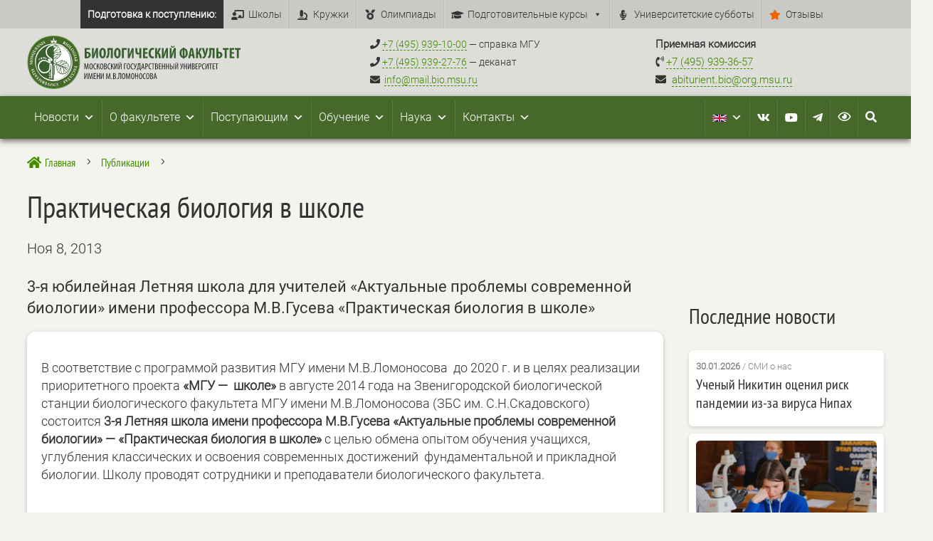

--- FILE ---
content_type: image/svg+xml
request_url: https://bio.msu.ru/wp-content/uploads/2023/11/logo2021_1color.svg
body_size: 10966
content:
<?xml version="1.0" encoding="UTF-8"?>
<!-- Generator: Adobe Illustrator 28.0.0, SVG Export Plug-In . SVG Version: 6.00 Build 0)  -->
<svg xmlns="http://www.w3.org/2000/svg" xmlns:xlink="http://www.w3.org/1999/xlink" version="1.1" id="Слой_1" x="0px" y="0px" viewBox="0 0 984.8 246.1" style="enable-background:new 0 0 984.8 246.1;" xml:space="preserve">
<style type="text/css">
	.st0{fill:#FFFFFF;}
	.st1{fill:#37602E;}
	.st2{fill:#231F20;}
	.st3{fill:#6A9E41;}
	.st4{fill:#45672A;}
	.st5{fill:none;}
</style>
<g>
	<g id="Слой_1_00000171700697963649727350000008805980124613692551_">
		<path class="st0" d="M114.1,47.8c113.9,1.9,113.9,171.4,0,173.3C0.2,219.2,0.2,49.8,114.1,47.8z"></path>
		<path class="st1" d="M290.3,57.3v7.8h-15v9.9c26.7-3.6,25.6,36.5-9.1,29.2V57.3H290.3z M275.4,97.3c11.6,2.8,11.5-18,0-15.1    L275.4,97.3z"></path>
		<path class="st1" d="M307.7,57.3c0.2,9.4-0.2,25.3-0.9,32.1h0.1c3-8.8,8.8-23.3,12-32.1h8.3v47.1h-8c-0.1-9.2,0.1-25.8,0.6-31.8    h-0.1c-2.3,8.8-8.4,23.2-11.6,31.8h-8.5V57.3H307.7z"></path>
		<path class="st1" d="M363.4,80c1.1,35.5-32.2,30.8-30.1,0.7C332.7,48.5,364.9,49.2,363.4,80z M342.8,80.8    c-0.5,22.5,12.2,20.5,11-0.4C354.9,60.4,342.2,58.7,342.8,80.8L342.8,80.8z"></path>
		<path class="st1" d="M395.7,57.3v47.1h-9.1V65.2h-7c-0.6,13.5,3.5,38.1-12.9,39.7l-2-7.8c10.5-2.4,5.3-30.4,6.5-39.9H395.7z"></path>
		<path class="st1" d="M431.7,80c1.1,35.5-32.2,30.8-30.1,0.7C401,48.5,433.2,49.2,431.7,80z M411.1,80.8    c-0.6,22.4,12.2,20.4,11-0.4C423.2,60.4,410.5,58.7,411.1,80.8z"></path>
		<path class="st1" d="M459.4,57.3v8h-12.6v39.1h-9.1V57.3H459.4z"></path>
		<path class="st1" d="M472.4,57.3c0.2,9.4-0.2,25.3-0.9,32.1h0.1c3-8.8,8.8-23.3,12-32.1h8.3v47.1h-8c-0.1-9.2,0.1-25.8,0.6-31.8    h-0.1c-2.3,8.8-8.4,23.2-11.6,31.8h-8.5V57.3H472.4z"></path>
		<path class="st1" d="M509,57.3c0.8,6.1-3.8,27.5,8.9,21.2V57.3h9v47.1h-9V85.5c-21.5,8.1-17.8-14.9-17.9-28.3H509z"></path>
		<path class="st1" d="M555.1,83.7h-10.8v12.7h12.2v8h-21.3V57.3h20.5v8h-11.3V76h10.8V83.7z"></path>
		<path class="st1" d="M585.4,103.6c-35.9,11.1-30.4-58.1,0.5-45.5l-1.5,7.7c-18.5-8.5-19.4,38.3,0.1,30.2L585.4,103.6z"></path>
		<path class="st1" d="M599.5,57.3v20.5h0.7l7.7-20.5H618l-10.8,21.8c9,3.6,7.7,17.3,11,25.3H609c-2.7-5.8-1.5-20.5-9.4-20v20h-8.9    V57.3H599.5z"></path>
		<path class="st1" d="M630.5,57.3c0.2,9.4-0.2,25.3-0.9,32.1h0.1c3-8.8,8.8-23.3,12-32.1h8.3v47.1h-8c-0.1-9.2,0.1-25.8,0.6-31.8    h-0.1c-2.3,8.8-8.4,23.2-11.6,31.8h-8.5V57.3H630.5z"></path>
		<path class="st1" d="M666.5,57.3c0.2,9.4-0.2,25.3-0.9,32.1h0.1c3-8.8,8.8-23.3,12-32.1h8.3v47.1h-8c-0.1-9.2,0.1-25.8,0.6-31.8    h-0.1c-2.3,8.8-8.4,23.2-11.6,31.8h-8.5V57.3H666.5z M669.1,47.5c-0.1,5.3,6.3,5.4,6.3,0h5.8c-0.3,10.8-17.6,11-17.8,0H669.1z"></path>
		<path class="st1" d="M726.3,55.5v3.6c20,0.9,19.5,42.6,0,43v3.8h-8.1v-3.8c-20.4-1.3-19.2-41.5,0.1-43v-3.6H726.3z M718.3,65.7    c-7.4,0.5-7.8,29,0,29.7V65.7z M726.3,95.4c7.8,0.1,7.5-29.7,0-29.8V95.4z"></path>
		<path class="st1" d="M754.6,93.6l-2.1,10.8h-8.9l10.2-47.1h11l9.2,47.1h-8.9l-2-10.8L754.6,93.6z M762.2,86.5    c-0.9-6.1-2.3-14.3-3.1-20.6h-0.2c-0.9,6.3-2.3,14.4-3.4,20.6H762.2z"></path>
		<path class="st1" d="M788.2,57.3v20.5h0.7l7.7-20.5h10.1l-10.8,21.8c8.9,3.6,7.7,17.3,11,25.3h-9.2c-2.7-5.8-1.5-20.5-9.4-20v20    h-8.9V57.3H788.2z"></path>
		<path class="st1" d="M816.2,57.3c1.2,5.2,5.2,20.4,5.9,25.3h0.2c0.6-5,3.3-20,4.3-25.3h9.3c0,0-7,25.1-7,25.1    c-2.9,10.5-6.1,25.3-19.1,22.2l0.3-7.5c4.1,1.4,8.5-3.2,7.2-7.3c0,0-11-32.4-11-32.4H816.2z"></path>
		<path class="st1" d="M865.3,57.3v47.1h-9.2V65.2h-7c-0.6,13.5,3.5,38.1-12.9,39.7l-2-7.8c10.5-2.4,5.3-30.4,6.5-39.9H865.3z"></path>
		<path class="st1" d="M882.6,57.3v17.5c26.4-3.5,26.1,36.4-9.1,29.4V57.3H882.6z M882.7,97.3c11.6,2.6,11.5-18.1,0-15.1L882.7,97.3    z"></path>
		<path class="st1" d="M912,65.7h-8.3v-8.4h25.8v8.4h-8.4v38.6h-9.2L912,65.7z"></path>
		<path class="st1" d="M954.4,83.7h-10.8v12.7h12.2v8h-21.3V57.3h20.5v8h-11.3V76h10.8V83.7z"></path>
		<path class="st1" d="M967.2,65.7h-8.3v-8.4h25.8v8.4h-8.3v38.6h-9.2L967.2,65.7z"></path>
		<path class="st2" d="M280.9,143.7c-0.2-3.6-0.4-7.5-0.3-10.6h-0.2c-1.1,5.7-4,16.2-5.5,22h-2c-1.5-6-4.4-16.2-5.4-22h-0.1    c0,5.7-0.6,16-0.8,22.1h-2.8l1.6-26.9h3.3c1.4,5.7,4.3,16.1,5.3,21.6h0.1c0.9-5.4,3.7-15.9,5-21.6h3.4l1.7,26.9h-2.9L280.9,143.7z    "></path>
		<path class="st2" d="M302.9,141.7c0.4,19.2-15.9,18.4-15.3,0.2C287,123.7,303.8,123.4,302.9,141.7z M290.8,141.9    c-0.5,14.9,9.5,14.4,8.9-0.1C300.4,127.5,290.3,127,290.8,141.9L290.8,141.9z"></path>
		<path class="st2" d="M318.5,154.9c-18,7-16.2-33.1,0-26l-0.7,2.6c-11.9-5.7-12.1,26.8,0.2,20.8L318.5,154.9z"></path>
		<path class="st2" d="M324.9,128.4v12.2h0.6l5.8-12.2h3.3l-6.6,12.6c6,1.5,4.8,9.6,6.9,14.3h-3.1c-1.8-4.1-0.6-12.8-6.8-12.4v12.4    h-3v-26.9H324.9z"></path>
		<path class="st2" d="M351.8,141.7c0.4,19.2-15.9,18.4-15.3,0.2C335.9,123.7,352.7,123.4,351.8,141.7z M339.7,141.9    c-0.5,14.9,9.5,14.4,8.9-0.1C349.2,127.5,339.2,127,339.7,141.9z"></path>
		<path class="st2" d="M355.6,128.8c9.3-3.5,18,6.3,8.1,12v0.1c10.9,5,3.2,17.7-8,14.4L355.6,128.8z M358.7,139.8    c7.7,1.4,8.5-11,0-8.9L358.7,139.8z M358.7,152.9c9.1,2.1,9-12.2,0-10.7V152.9z"></path>
		<path class="st2" d="M384.2,154.9c-18,7-16.2-33.1,0-26l-0.7,2.6c-11.9-5.7-12.1,26.8,0.2,20.8L384.2,154.9z"></path>
		<path class="st2" d="M390.5,128.4v12.2h0.6l5.8-12.2h3.3l-6.6,12.6c6,1.5,4.8,9.6,6.9,14.3h-3.1c-1.8-4.1-0.6-12.8-6.8-12.4v12.4    h-3v-26.9H390.5z"></path>
		<path class="st2" d="M406.1,128.4c0,6.7,0.1,15.6-0.4,22h0.1c1.9-5.8,6.1-16.1,8.3-22h2.9v26.9h-2.8c0-6.3-0.1-17.1,0.3-22h-0.1    c-1.9,6.3-6,15.9-8.2,22h-2.9v-26.9H406.1z"></path>
		<path class="st2" d="M424.8,128.4c0,6.7,0.1,15.6-0.4,22h0.1c1.9-5.8,6.1-16.1,8.3-22h2.9v26.9H433c0-6.3-0.1-17.1,0.3-22h-0.1    c-1.9,6.3-6,15.9-8.2,22h-3v-26.9H424.8z M426.6,123.6c0,2.7,4.5,3,4.5,0h2.3c-0.2,5.2-8.9,5.2-9,0H426.6z"></path>
		<path class="st2" d="M457.7,128.4v2.7h-7.5v24.3h-3.1v-26.9H457.7z"></path>
		<path class="st2" d="M475.1,141.7c0.4,19.2-15.8,18.4-15.3,0.2C459.2,123.7,475.9,123.4,475.1,141.7z M463,141.9    c-0.5,14.9,9.5,14.4,8.9-0.1C472.5,127.5,462.3,127,463,141.9z"></path>
		<path class="st2" d="M490.7,154.9c-18,7-16.2-33.1,0-26l-0.7,2.6c-11.9-5.7-12.1,26.8,0.2,20.8L490.7,154.9z"></path>
		<path class="st2" d="M495.1,128.4c0.9,3.3,3.7,12.5,4.4,15.6h0.1c0.6-3,2.7-12.4,3.4-15.6h3.1c-2.7,6-4.1,29-13.5,27.1l0.2-2.5    c3,0.7,5.5-3.9,5-6.5c0,0-6-18.1-6-18.1L495.1,128.4z"></path>
		<path class="st2" d="M522.5,128.4v24.3h1.8l-0.2,8.2h-2.4l-0.2-5.6h-11.9l-0.2,5.6h-2.4l-0.2-8.2h1.8c3.3-7.6,3-16.3,3-24.4    L522.5,128.4z M514.5,135.1c0.1,5.9-0.5,12-2.6,17.6h7.6v-21.6h-5L514.5,135.1z"></path>
		<path class="st2" d="M531.2,147.3l-1.8,8.1h-3l6.2-26.9h3.4l6,26.9h-3l-1.8-8.1H531.2z M536.8,144.8c-0.8-3.7-1.9-9.2-2.5-13h-0.2    c-0.6,3.8-1.7,9.2-2.5,13H536.8z"></path>
		<path class="st2" d="M545.6,128.8c14.3-5.1,17.7,16,3.1,15.5v11h-3.1L545.6,128.8z M548.7,141.7c7.8,2.2,8.8-13.2,0-10.7    L548.7,141.7z"></path>
		<path class="st2" d="M573.4,154.9c-18,7-16.2-33.1,0-26l-0.7,2.6c-11.9-5.7-12.1,26.8,0.2,20.8L573.4,154.9z"></path>
		<path class="st2" d="M579.9,131.2H575v-2.8h12.9v2.8H583v24.2h-3.1V131.2z"></path>
		<path class="st2" d="M591.1,128.8c9.3-3.5,18,6.3,8.1,12v0.1c10.9,5,3.2,17.7-8,14.4L591.1,128.8z M594.2,139.8    c7.7,1.4,8.5-11,0-8.9V139.8z M594.2,152.9c9.1,2.1,9-12.2,0-10.7L594.2,152.9z"></path>
		<path class="st2" d="M617.7,142.5H611v10.1h7.7v2.7h-10.8v-26.9h10.3v2.7H611v8.9h6.8V142.5z"></path>
		<path class="st2" d="M625.3,128.4v11.6h7.6v-11.6h3.1v26.9h-3.1v-12.6h-7.6v12.6h-3.1v-26.9H625.3z"></path>
		<path class="st2" d="M644,128.4v11.6h7.6v-11.6h3.1v26.9h-3.1v-12.6H644v12.6h-3.1v-26.9H644z"></path>
		<path class="st2" d="M662.6,128.4v10.8c15.5-1.9,11.6,20.7-3,16.1v-26.9H662.6z M662.6,152.9c8.9,2.1,8.9-13.4,0-11.2V152.9z     M678.2,128.4v26.9h-3.1v-26.9H678.2z"></path>
		<path class="st2" d="M686,128.4c0,6.7,0.1,15.6-0.4,22h0.1c1.9-5.8,6.1-16.1,8.3-22h2.9v26.9h-2.8c0-6.3-0.1-17.1,0.3-22h0    c-1.9,6.3-6,15.9-8.2,22h-2.9v-26.9H686z M687.8,123.6c0,2.7,4.5,3,4.5,0h2.3c-0.2,5.2-8.9,5.2-9,0H687.8z"></path>
		<path class="st2" d="M709.4,128.4c0.9,3.3,3.7,12.5,4.4,15.6h0.1c0.6-3,2.7-12.4,3.4-15.6h3.1c-2.7,6-4.1,29.1-13.5,27.1l0.2-2.5    c3,0.7,5.5-3.9,5-6.5c0,0-6-18.1-6-18.1L709.4,128.4z"></path>
		<path class="st2" d="M726.3,128.4v11.6h7.6v-11.6h3.1v26.9h-3.1v-12.6h-7.6v12.6h-3.1v-26.9H726.3z"></path>
		<path class="st2" d="M744.7,128.4c0,6.7,0.1,15.6-0.4,22h0c1.9-5.8,6.1-16.1,8.3-22h2.9v26.9h-2.8c0-6.3-0.1-17.1,0.3-22h-0.1    c-1.9,6.3-6,15.9-8.2,22h-2.9v-26.9H744.7z"></path>
		<path class="st2" d="M760.6,128.8c9.3-3.5,18,6.3,8.1,12v0.1c10.9,5,3.2,17.7-8,14.4L760.6,128.8z M763.7,139.8    c7.7,1.4,8.5-11,0-8.9V139.8z M763.7,152.9c9.1,2.1,9-12.2,0-10.7L763.7,152.9z"></path>
		<path class="st2" d="M787.3,142.5h-6.8v10.1h7.7v2.7h-10.8v-26.9h10.3v2.7h-7.2v8.9h6.8L787.3,142.5z"></path>
		<path class="st2" d="M791.8,128.8c14.3-5.1,17.7,16,3.1,15.5v11h-3.1L791.8,128.8z M794.8,141.7c7.8,2.2,8.8-13.2,0-10.7    L794.8,141.7z"></path>
		<path class="st2" d="M819.6,154.9c-18,7-16.2-33.1,0-26l-0.7,2.6c-11.9-5.7-12.1,26.8,0.2,20.8L819.6,154.9z"></path>
		<path class="st2" d="M825.8,128.4c0,6.7,0.1,15.6-0.4,22h0.1c1.9-5.8,6.1-16.1,8.3-22h2.9v26.9h-2.8c0-6.3-0.1-17.1,0.3-22h-0.1    c-1.9,6.3-6,15.9-8.2,22H823v-26.9H825.8z"></path>
		<path class="st2" d="M844.8,131.2h-4.9v-2.8h12.9v2.8h-4.9v24.2h-3.1V131.2z"></path>
		<path class="st2" d="M865.8,142.5h-6.8v10.1h7.7v2.7H856v-26.9h10.3v2.7h-7.2v8.9h6.8L865.8,142.5z"></path>
		<path class="st2" d="M873.5,131.2h-4.9v-2.8h12.9v2.8h-4.9v24.2h-3.1V131.2z"></path>
		<path class="st2" d="M267.4,173.4c0,6.7,0.1,15.6-0.4,22h0.1c1.9-5.8,6.1-16.1,8.3-22h2.9v26.9h-2.8c0-6.3-0.1-17.1,0.3-22h-0.1    c-1.9,6.3-6,15.9-8.2,22h-2.9v-26.9H267.4z"></path>
		<path class="st2" d="M299.6,188.7c-0.2-3.6-0.4-7.5-0.3-10.6h-0.2c-1.1,5.7-4,16.2-5.5,22h-2c-1.5-6-4.4-16.2-5.4-22h-0.1    c0,5.7-0.6,16-0.8,22.1h-2.7l1.6-26.9h3.3c1.4,5.7,4.3,16.1,5.3,21.6h0.1c0.9-5.4,3.7-15.9,5-21.6h3.4l1.6,26.9h-2.9L299.6,188.7z    "></path>
		<path class="st2" d="M317.1,187.5h-6.7v10.1h7.7v2.7h-10.8v-26.9h10.3v2.7h-7.2v8.9h6.8L317.1,187.5z"></path>
		<path class="st2" d="M324.6,173.4v11.6h7.6v-11.6h3.1v26.9h-3.1v-12.6h-7.6v12.6h-3.1v-26.9H324.6z"></path>
		<path class="st2" d="M342.9,173.4c0,6.7,0.1,15.6-0.4,22h0.1c1.9-5.8,6.1-16.1,8.3-22h2.9v26.9h-2.8c0-6.3-0.1-17.1,0.3-22h-0.1    c-1.9,6.3-6,15.9-8.2,22h-2.9v-26.9H342.9z"></path>
		<path class="st2" d="M381.4,188.7c-0.2-3.6-0.4-7.5-0.3-10.6H381c-1.1,5.7-4,16.2-5.5,22h-2c-1.5-6-4.3-16.2-5.3-22h-0.1    c0,5.7-0.6,16-0.8,22.1h-2.8l1.6-26.9h3.3c1.4,5.7,4.3,16.1,5.3,21.6h0.1c0.9-5.4,3.7-15.9,5-21.6h3.4l1.6,26.9H382L381.4,188.7z"></path>
		<path class="st2" d="M388.7,198.3c-0.3-2.9,4.4-3,4,0C393.2,201.3,388.4,201.3,388.7,198.3z"></path>
		<path class="st2" d="M397,173.8c9.3-3.5,18,6.3,8.1,12v0.1c10.9,5,3.2,17.7-8,14.4L397,173.8z M400.1,184.8c7.7,1.4,8.5-11,0-8.9    L400.1,184.8z M400.1,197.9c9.1,2.1,9-12.2,0-10.7V197.9z"></path>
		<path class="st2" d="M413.3,198.3c-0.3-2.9,4.4-3,4,0C417.7,201.3,413,201.3,413.3,198.3z"></path>
		<path class="st2" d="M434,173.4v26.9h-3.1v-24.3h-5.7c-0.7,7.4,2.6,23.7-5.8,24.6l-0.6-2.6c5.7-1.3,2.8-18.8,3.5-24.6H434z"></path>
		<path class="st2" d="M453.1,186.7c0.4,19.2-15.9,18.4-15.3,0.2C437.2,168.7,454,168.4,453.1,186.7z M441,186.9    c-0.5,14.9,9.5,14.4,8.9-0.1C450.6,172.5,440.5,172,441,186.9z"></path>
		<path class="st2" d="M473.2,188.7c-0.2-3.6-0.4-7.5-0.3-10.6h-0.2c-1.1,5.7-4,16.2-5.5,22h-2c-1.5-6-4.4-16.2-5.4-22h-0.1    c0,5.7-0.6,16-0.8,22.1h-2.8l1.6-26.9h3.3c1.4,5.7,4.3,16.1,5.3,21.6h0.1c0.9-5.4,3.7-15.9,5-21.6h3.4l1.6,26.9h-2.9L473.2,188.7z    "></path>
		<path class="st2" d="M495.1,186.7c0.4,19.2-15.9,18.4-15.3,0.2C479.2,168.7,496,168.4,495.1,186.7z M483,186.9    c-0.5,14.9,9.5,14.4,8.9-0.1C492.5,172.5,482.4,172,483,186.9z"></path>
		<path class="st2" d="M501.9,173.4v11.6h7.5v-11.6h3.1v26.9h-3.1v-12.6h-7.6v12.6h-3v-26.9H501.9z"></path>
		<path class="st2" d="M531.6,186.7c0.4,19.2-15.9,18.4-15.3,0.2C515.7,168.7,532.5,168.4,531.6,186.7z M519.5,186.9    c-0.5,14.9,9.5,14.4,8.9-0.1C529,172.5,518.8,172,519.5,186.9z"></path>
		<path class="st2" d="M547.1,199.9c-18,7-16.2-33.1,0-26l-0.7,2.6c-11.9-5.7-12.1,26.8,0.2,20.8L547.1,199.9z"></path>
		<path class="st2" d="M564.5,186.7c0.4,19.2-15.9,18.4-15.3,0.2C548.6,168.7,565.4,168.4,564.5,186.7z M552.4,186.9    c-0.5,14.9,9.5,14.4,8.9-0.1C562,172.5,551.7,172,552.4,186.9z"></path>
		<path class="st2" d="M568.3,173.8c9.4-3.4,17.9,6.3,8.1,12v0.1c10.8,5,3.2,17.7-8,14.4L568.3,173.8z M571.3,184.8    c7.7,1.4,8.4-11,0-8.9V184.8z M571.3,197.9c9.1,2.1,9-12.2,0-10.7L571.3,197.9z"></path>
		<path class="st2" d="M588.2,192.3l-1.8,8.1h-3l6.2-26.9h3.4l6,26.9h-3l-1.8-8.1H588.2z M593.8,189.8c-0.8-3.7-1.9-9.2-2.5-13h-0.2    c-0.6,3.8-1.7,9.2-2.5,13H593.8z"></path>
		<path class="st3" d="M123,0c161.7,2.8,161.7,243.3,0,246.1C-38.7,243.3-38.7,2.7,123,0z"></path>
		<path class="st4" d="M123,3.6c157,2.7,157,236.2,0,238.9C-34,239.8-33.9,6.3,123,3.6z"></path>
		<polygon class="st0" points="123.1,123.5 128.2,123.5 125.6,116.6   "></polygon>
		<path class="st0" d="M89.9,43c105.9-41.8,170.7,114.7,66.3,160C50.2,244.8-14.5,88.4,89.9,43z"></path>
		<path class="st1" d="M123,40.7c-45.5,0-82.3,36.9-82.3,82.3c1.8,108.2,162.8,108.2,164.6,0l0,0C205.3,77.6,168.5,40.7,123,40.7z     M123.1,42.5L123.1,42.5L123.1,42.5z M84.3,101.7c1.1-1.3,2.9-1.4,4.4-0.9l0.1-0.2c0.3,0,0.8,0,1,0c0,0.3,0,2.4,0,2.7h-1.2    c-2.4-4.6-4.7,3.8-1.3,4c0.7,0,0.7-0.6,0.7-1.1h-0.5c0-0.3,0-1,0-1.3c0.3-0.1,2.5,0,2.8-0.1c0,1.1,0,2.5,0,3.5c-1,0.3-2,0.5-3,0.5    C83.5,109.2,81.8,104.3,84.3,101.7z M73.7,99.4h1l0.2,0.1c0.2,0,5.5,0,5.7,0l0.1-0.2c0.2,0,0.7,0,1,0c0,0.3,0,2.6,0,2.9h-1.4    c-0.1-0.8-0.6-1.3-1.4-1.1v5.3h0.6v1.3c-0.2,0-3.3,0-3.6,0l-0.1-1.3h0.5l0.4,0.3l0,0l-0.3-0.4v-5.3c-0.7-0.1-1.3,0.4-1.3,1.1    c-0.3,0.1-1.1,0.1-1.4,0.1C73.8,102,73.8,99.7,73.7,99.4z M62.3,101.1c0.1,0,0.5-0.1,0.6-0.1l0.1,0.5V101c0.3,0,0.7,0,1,0.2    c0.6,0.3,0.9,1,1.1,1.6h-0.1c0.1,0.6-0.1,1.4,0.5,1.7c0.1,0,0.2,0.1,0.3,0.1v-2h-0.1v-1.4h2.6v1.4h-0.1c0,0.7,0,1.4,0,2.1    c1.2-0.2,0.6-1.5,0.9-2.3l0,0v-0.1l0,0c0.2-0.3,0.4-0.6,0.7-0.8h0.1c0.5-0.2,1.1-0.2,1.7-0.2c0.1,0.3,0.1,1.2,0.1,1.5l-0.6,0.2    c0,1.1-0.2,2.4-1.2,3c-0.5,0.3-1.2,0.4-1.8,0.5v1.6h0.3v1.6c-0.3,0.1-2.3,0.1-2.7,0.1c-0.1-0.3-0.1-1.2-0.1-1.6l0.3-0.1v-1.6    c-1.3,0.1-2.3-0.8-3-1.8h0.1c-0.1-0.4-0.1-1.2-0.1-1.7h-0.7L62.3,101.1z M54.9,106.1c1.1-1.4,3-1.6,4.6-1l0.1-0.2h1.1    c0,0.3,0,2.4,0,2.7h-1.3c-3.4-5.3-4.6,6.9,0.4,3.2h0.1l0.5-0.4l0.3,0.3l-0.3,0.3l0.3-0.3l0.6,0.7C57.8,116.2,51,110.5,54.9,106.1    L54.9,106.1z M109.2,197.1h-3.9v-1.5h0.5l-0.2-0.4h-2.4l-0.2,0.4h0.4v1.5h-3v-1.4c2.1-1.2,2.6-4.8,4-6.8h1    c0.5,0.5,2.9,7.3,3.9,6.8L109.2,197.1z M105.5,175.1c0.8,0,1.5-0.5,2.1-1.1l1.1,1.1c-7.3,7-11.5-8.5-1.9-6.3l0.1-0.2h1.1v2.7h-1.3    c-0.1-0.7-0.8-1.3-1.5-1.2C103.4,169.4,103,175.9,105.5,175.1L105.5,175.1z M104.8,179.1c0.6,0,1.2,0.2,1.8,0.3l0.1-0.2h1.1v2.7    h-1.4c0.1-0.7-0.8-1.3-1.4-1.2c-2.8,0.4-1.4,8,2.4,4l1.1,1.1C102.9,191.9,96.8,180.4,104.8,179.1L104.8,179.1z M122.8,47    C89.7,47.1,82.5,82.5,103,97.1c5.2,4.6,13.5,7.5,14.6,14.1c-1.1,10.6-11.4,4.4-16.5,0.4c1.8,2.2,5.1,4.1,7.2,6.4    c5.3,6.5-3.1,12.9-8.8,8c-0.1-0.1-12.8-9.4-21.1-8.9c-7,0.4-13.5,3.7-18,9c-13.5,17.5,2.7,43.8,20.2,42.4    c26.1-2.5,22.1-22,22.4-33.2c0-8.7,13.6-9,13.2,0.3c0,1.1,0,39.9,0,59.5c0,1.5-1.2,2.8-2.8,2.8c-7.1,5.8,1.2-75.2-5-62.2    c0.4,16.4,0.7,35.8-28.1,38.4c-20.5,1.4-41.4-28.6-24.3-51.4c16.8-18.6,33.9-9.7,48.4-0.4c-0.1-0.2-0.3-0.5-0.4-0.7    c-4.6-3.3-14.3-11.6-3.6-15.4c4.7-0.9,7.5,5.3,11.8,5.4c-1.5-3.1-9.5-7.6-12.1-9.8c-25.4-17.4-15.5-60.2,22.8-60.3L122.8,47z     M123,42.5L123,42.5c0.1,0.6,0.1,2.1,0,2.5c9.8-1.7,2.7,10.2,0,14V45h-0.1L123,42.5z M129.4,121.7c0.6,1.4,3.2,2.9,3.9,3.9    c6.3,10-8.8,1-10.4-1.9v-13.3c2.4-3,6-6.9,10.1-6.9c1.6,0.4,5.3-0.4,4.6,1.8C134.5,107.7,126.2,115.6,129.4,121.7z M133,100.3    c2.3-5.2,13.6-5.7,17.7-8.6c0.6,0.5-3,3.6-3.3,5.8c-0.1,0.6-2.5,1.6-3.4,2.3s-1.8,1.9-2.8,2.5C139.4,103.5,133.1,102,133,100.3    L133,100.3z M149.3,90.6c-5.2,2.5-11.6,2.6-16.1,6.2c-1.4,1.1-3.2,3.9-4,4.7c-1.6,1.5-4.9,4.1-6.1,5.4v-8.3    c9.1-16.9,19.7-4.7,30.8-13.1C152.7,87.5,151.1,89.2,149.3,90.6L149.3,90.6z M123,92.8v-5.2c3.6-6.2,10.4-9.6,17.4-10.3    c3.4,0,9.5,0,11.5-1.7c-4.6,10.4-18.8,8.3-26.1,15.5C125.2,91.7,123.4,93.3,123,92.8L123,92.8z M152.4,84.8    c-3,2.1-8.8,3.4-11.9,1.9c5.7-3.3,9.5-3.3,13.1-10.3C158.4,74.1,155,84,152.4,84.8z M152.1,72.1c-3.6,7.2-17.3-1.7-29.1,10.4    c6.2-16.9,14.4-8.2,25-18C152.2,60,152.6,69.2,152.1,72.1z M145,65.3c-3.5,2.1-7.8,3.4-11.9,3.8c4.7-4.8,9-6.4,9.3-14.7    c2.6-3.8,6.5,5,6.4,7.3C148.4,63,146.3,64.3,145,65.3z M139.7,59.3c-4,6.3-11.8,10.1-16.1,15.9c-0.3,0.1-0.5-0.1-0.6-0.4    c0.1-3-0.7-9.7,1.9-11.9c3.8-3.4,10.1-7.1,10.8-12.3C139.4,44.5,141.8,56.4,139.7,59.3z M131.8,54.5c-1.7,1.5-3.6,2.8-5.6,4    c1-1.7,2.8-7.4,3.2-9.7c0.2-0.8,0.6-2.4,1.4-2.3C135.3,47.8,135.2,50.3,131.8,54.5z M128,203.6h-5c0.5-1.1-0.3-70.4,0-73.4    c0-1.4,2.3-0.2,3.1,0.3c1.5,1.1,5.4,2,6.5,2.9c-2.1,1.5-6.9,1.7-7.1,6.7c0,0.7,0,38.5,0,39c0,1.6,2.6,1.9,2.6,0.2    c0-0.3-0.1-38.8,0-39c0.2-2.7,3.3-4.7,5.8-4.4c2.6,3.5,0.3,10,0.3,13.6c0.3,0.6,0.8-0.8,1.3-0.5c1.1,2.2,0.8,8.5,2.1,11.3    c0.3,0.5,1.1-1.2,1.8-0.9c1.1,2.8,0.1,9.5,4.2,12.1c0.7,0.1,0.2-1.9,0.9-2.1c3-0.1,4.5,4,6.6,6c1,1,4.2,3.1,5,2.7    s-0.8-2.2,0.1-2.7s5.1,2.8,7.4,3.4c3.2,0.5,5.8,0.9,4.7-1.5c2.2-2.7,6.6,0.7,9.4-0.9c-0.6-2.6,1-4.5,3.8-5.6    c1.4-0.5,3.3-0.1,4-0.7c0.3-3.1,1.3-4.5,4.2-6.5c3.3-0.9,1-2.9,2.7-5c4.4-4.4,1.3-6.4,3.3-11.7c0.3-0.4,1.2-0.9,1.1-1.6    c-1.2-2-4.2-4.6-5.1-7.2c-1.5-3,0.1-2,1.9-2.7c-1-1.9-8.5-7.1-10-8.8c-1.9-2-0.4-1.9,1.1-2.8c-0.6-2.1-8.2-5.4-9.8-6    c-2.6-1.3-0.9-0.7-0.2-2.5c-1-1.2-6.1-0.5-7.9-0.7c-0.7,0-2.8,0.4-3.1,0s1.2-1.5,0.9-1.9c-2.3-1-7.4,2.2-9.1,3.7    c-0.7,0.5-1.3,0.5-1.6,0.2s0.8-0.9,0.4-1.4c-3.1,0.3-7.3,4.9-10.2,6.7c-11.9,8.2-17.5-6-7.5-13.4c1.6-2.1,5.8-2.5,7.2-3.9    c-2.3-3.2,6.2-5.2,6.9-7.1c-3.2-2.5,3-3.8,3.3-6c-0.1-0.5-2,0.1-1.7-0.6s2.2-1.8,2.9-2.6s2.6-3.4,2-4c-0.4-0.4-1.4,0.2-1.5-0.2    s1-3.3,1.3-4.8c1.8-13.5-1.7-2.1-3.1-6.7c0-2.7,0.3-10.6-2.4-12.4c-0.5,0-1,1.4-1.4,1s-0.6-3.2-1.5-4.9c-6.4-11.2-4.2-1-9.1-8.5    c-1.5-1.6-3.7-3.3-5.8-2.1c-1.5-0.9-1.4-2.6-4.2-1.9c0,0-6-1.1-6-1.1c-0.1,0-0.3,0-0.4,0C225.3,42.8,229.9,197.2,128,203.6    L128,203.6z M147.7,168.8c-5.5-1.1-6.9-6-6.1-10.9c3.1-5.5,5.4-14.1,2-20.4c3.5,0,7.7,5.5,9.1,8.9    C155.5,154,143.3,157.7,147.7,168.8z M137.1,139.1c-0.3-1.6-1.6-4.5-1.4-4.7c2.1,0,7.1,3.1,7.2,6.2c1.5,4.4-0.5,14.1-3.3,16.5    C137,153.8,137.2,144.5,137.1,139.1z M148.9,162.7c0.1-2.9,3.8-9,5.8-9.6c1.6,8.5-0.2,16.3,7.7,22.9c-2.4-1.4-5.3-3.6-8.9-2.3    C150.1,172.3,148,166.5,148.9,162.7L148.9,162.7z M159.8,169.2c-4.4-9.3,0.1-21.2-8.4-28.7c27,12.1,10.7,22.2,19,33.7    C163.7,177.2,162.9,174.8,159.8,169.2L159.8,169.2z M169.8,168.1c-0.5-3.6,0.7-7,0.5-10.6c1.7,5.1,4.3,10.1,11.1,11.3    c-4.6,1-3.7,3-6.9,5.3C171.4,174.5,170.1,170.5,169.8,168.1L169.8,168.1z M179.6,166.8c-8-3.1-7.3-15.5-16.1-21.5    c3.9,1.1,11.2,5.6,14.9,8.7c2.8,2.6,6,7.2,10.2,8.2C182.4,165.1,186.3,169.7,179.6,166.8z M185.2,158.8c-3.2-3.2-5.8-7.3-10.1-9.1    c1.2,0.2,10.1,3.4,12.1,4c1.4,0.8,6.9,1.3,4.5,3.5C189.4,161.5,189.8,161.6,185.2,158.8L185.2,158.8z M192,153.7    c-5.5-2-10.9-4.1-16.4-6.2c6.7,2.8,22.4-9.7,18,3.9C193.5,152.5,193.4,154,192,153.7L192,153.7z M188.4,143.8    c-7,3.4-17.6,2.8-24-1.1c10.2,2.3,25.4-11.9,29,1.4C191.8,143.6,190.1,143.5,188.4,143.8z M189.7,137.4c-12.1-0.9-25.7,8-37.6,0.3    c13.1,1.2,25.4-13.6,37.8-3.6C189.4,135.1,189.3,136.3,189.7,137.4L189.7,137.4z M179.4,128.8c-5.9-0.8-10.7,2.9-15.9,5    c4.7-3.3,9.1-13.6,17-9c1.1,0.9,0.6,2.4,2.8,3.8c1,0.7,1.9,1.4,2.8,2.3C184,129.6,181.8,128.9,179.4,128.8z M174.4,122.7    c-11.5,3.4-12.2,18.3-30.8,11.2c12.9-1.9,24.3-25,37.3-10.5C178.9,122.4,176.6,122.2,174.4,122.7z M167.4,118.2    c-3,0.5-7.6,4.3-9.6,5.4c0.1-4.1,5.9-9.5,10.1-7.8C172.6,116.1,172.2,116.9,167.4,118.2z M157.9,119.2    c-2.9,8.9-13.1,15.8-22.3,11.9c2.7-4.4,11.1-7.8,14.9-11.5c3.1-0.8,6.4-1.4,8.8-3.7C164.1,114,160,116.7,157.9,119.2z"></path>
		<path class="st5" d="M73.8,214.9c-2.4,0.4-3.2,4.6-1.1,5.2c0.5,0.3,1.1,0.5,1.4-0.3c0,0,2.2-4.2,2.2-4.2    C75.5,215.1,74.7,214.7,73.8,214.9z"></path>
		<path class="st5" d="M204,69.9c2.3,4.2,12.5-3.6,9.2-6.9C210.7,58.8,200.9,66,204,69.9z"></path>
		<path class="st5" d="M175.1,31.9c1-1.3,0-3.5-1.7-3.3c-0.5,0.1-1.9,3.5-2.3,3.9C172.8,33.4,174.3,33.5,175.1,31.9z"></path>
		<path class="st5" d="M169.5,38.6c3.7,1.4,5.3-4.3,1.3-5.5C170.4,34.4,167.3,37.9,169.5,38.6z"></path>
		<path class="st5" d="M26,86.5c2.8,1.2,5.5,1.1,6.8-0.5l0.2-1.7c0.2-0.1,0.4-0.2,0.5-0.3C31.4,75.8,14.5,79.6,26,86.5z"></path>
		<path class="st5" d="M181.7,207.1l3.6,2.6l0,0c-0.4-1.5-0.8-2.9-1.2-4.3L181.7,207.1z"></path>
		<path class="st5" d="M192.9,48.9c5.2-5.5-0.1-11.2-5.1-5.3C183.1,48.6,187.7,55.2,192.9,48.9z"></path>
		<path class="st5" d="M26.2,109.3c1.1-4.7-11.5-6-11.5-1.2C13.8,112.8,25.9,114.2,26.2,109.3z"></path>
		<path class="st5" d="M39.1,189.5L39.1,189.5c1.4-0.4,2.9-0.9,4.3-1.3l-1.9-2.4L39.1,189.5z"></path>
		<path class="st5" d="M224.4,156.5L224.4,156.5c-1.2-1-2.4-1.9-3.5-2.8l-1,2.9L224.4,156.5z"></path>
		<path class="st5" d="M226.7,99.5L226.7,99.5c-1.5-0.3-3-0.4-4.4-0.6l0.7,3L226.7,99.5z"></path>
		<path class="st0" d="M172.5,40.2c3.6,0,4.6-4.2,1.1-6.1V34c2.2,1.1,5.5-1,4-3.6c-1.2-2-5.7-3.6-7.6-4.8l-0.3,0.6    c1.2,0.8,1.3,1,0.5,2.4l-3.5,6.5c-0.8,1.5-1,1.5-2.4,0.9l-0.3,0.6C166.4,37.8,169.8,40.2,172.5,40.2z M172.9,29.2    c3.1-3.1,4,6.6-1.7,3.2L172.9,29.2z M169.1,36.3l1.7-3.2C178.1,36.8,167,42.1,169.1,36.3z"></path>
		<path class="st0" d="M182,35.4l-4.1,6.2c-0.9,1.3-1.1,1.4-2.4,0.7l-0.4,0.6L180,46l0.4-0.6c-1.1-0.9-1.2-1.1-0.3-2.5l4.1-6.2    c0.9-1.4,1.1-1.4,2.4-0.7l0.4-0.6l-4.9-3.3l-0.4,0.6C182.9,33.8,182.9,34,182,35.4z"></path>
		<path class="st0" d="M186.1,51.2c6.2,6,15.5-4.5,8.7-9.9C188.6,35.2,179.1,45.8,186.1,51.2z M187.9,43.6c5-5.9,10.3-0.2,5.1,5.3    C187.7,55.2,183.1,48.5,187.9,43.6L187.9,43.6z"></path>
		<path class="st0" d="M195.3,55.9c-1.2,1.1-1.4,1-2.7-0.1l-0.5,0.5l6.4,7.1c0.5-0.2,2.2-1.2,2.9-1.7l-0.3-0.7    c-1.8,1.5-6.6-0.7-4.2-3c0,0,5.6-5.1,5.6-5.1c1.2-1.1,1.4-1.1,2.5-0.1l0.5-0.5l-4-4.4l-0.5,0.5c0.9,1.2,0.9,1.4-0.3,2.5    L195.3,55.9z"></path>
		<path class="st0" d="M203.1,70.1c4.5,7.4,16.2-0.3,11-7.3C209.6,55.2,197.8,63,203.1,70.1z M206.8,63.1c6.3-4.4,10,2.5,3.5,6.5    C203.6,74.3,200.9,66.7,206.8,63.1L206.8,63.1z"></path>
		<path class="st0" d="M211.1,84c0.7,1.3,1.6,2.6,2.6,3.7c1.2-0.5,4.1-2.9,4.9-1.3l0.6-0.3l-2.5-5.3l-0.6,0.3    c0.7,1.9,0.6,2.1-0.6,2.7c-1.1,0.5-3,1.8-3.5,0c-1.4-2.9,0.7-5.5,3.4-6.8c5.1-2.9,10,2.9,5.8,6.3l0.5,0.6c1.3-0.8,2.2-1.3,2.8-1.7    C223.3,70.4,206.2,71.5,211.1,84z"></path>
		<path class="st0" d="M224,88.3l-7,2.4c-1.5,0.5-1.7,0.4-2.3-0.9L214,90l1.9,5.6l0.6-0.2c-0.4-1.4-0.3-1.6,1.3-2.2l7-2.4    c1.6-0.6,1.7-0.4,2.4,0.9l0.6-0.2l-1.9-5.6l-0.6,0.2C225.6,87.5,225.6,87.7,224,88.3z"></path>
		<path class="st0" d="M216.9,95.8l-0.7,0.2l1,4.3l0.7-0.2c-0.5-2.5,2.1-1.2,3.2-1.2l0.9,3.7c-1.2,0.5-2.7,2.8-3.4,0.6l-0.7,0.2    l1.3,5.5l0.7-0.2c0.3-3.6,7.9-6,10.6-8.5l-0.5-0.9C228.1,98.4,217.1,98.5,216.9,95.8z M226.7,99.5L226.7,99.5l-3.8,2.4l-0.7-3    C223.7,99.1,225.2,99.3,226.7,99.5z"></path>
		<path class="st0" d="M222,111.2c-1.6,0.2-1.8,0-2.1-1.7l-0.7,0.1l1,10c0.6,0.1,2.4,0.3,3.3,0.4l0.1-0.7c-2.4-0.3-3.3-2.6-2.8-4.8    c0.3-0.9,4-0.7,4.9-0.9c0.1,1.5,0.8,3.4-1.1,3.6l0.1,0.7l3.9-0.4l-0.1-0.7c-1.9,0.2-1.6-1.8-1.8-3.3c0.7,0.2,5.2-1.2,4.8,0.3    c0.4,1.9,0.1,3.5-1.8,3.9l0.2,0.7l2.9-0.5l-0.9-9.2l-0.7,0.1c0,1.4-0.1,1.6-1.7,1.8L222,111.2z"></path>
		<path class="st0" d="M228.5,142.8l-7-1.5c-1.8-0.4-1.9-0.6-1.7-2l-0.7-0.1l-1.2,6l0.7,0.1c0.2-2.9,3.7-0.8,5.4-0.8    c-0.4,1.5-0.3,3.9-2.2,3.4l-0.1,0.7l3.8,0.8l0.1-0.7c-1.8-0.3-0.8-2.5-0.6-4c0.6,0.4,5.5,0.4,4.7,1.8c-0.2,2-1,3.4-3,3.3v0.7    c1.1,0.1,2.6,0.4,2.9,0.4l1.9-9.1l-0.7-0.1C230.4,143,230.2,143.2,228.5,142.8z"></path>
		<path class="st0" d="M218,148.3l-0.6-0.2l-1.4,4.2l0.6,0.2c0.9-2.4,2.5,0.2,3.4,0.6l-1.2,3.6c-1.3-0.3-3.7,0.9-3.2-1.3l-0.6-0.2    l-1.8,5.4l0.6,0.2c2.1-2.9,9.8-1,13.4-1.7l0.1-1C226.2,156.4,216.9,150.7,218,148.3z M224.4,156.5H220l1-2.9    C222.1,154.6,223.2,155.5,224.4,156.5z"></path>
		<path class="st0" d="M218.4,163.8c-3.9-2.6-9.6,1.9-10.2,7.2c0.7,0.8,1.5,1.6,2.3,2.4l0.6-0.5c-3.8-4.6,1.2-9,6.3-6.3    c4.9,1.7,4.2,9.5-1.3,8.4l-0.2,0.7c1.1,0.4,2,0.7,3,1C222.6,172.9,223.5,166,218.4,163.8z"></path>
		<path class="st0" d="M214.4,179.5c-2.1-1.3-6.1-4.9-8.5-3.8c-2.4,0.9-4.1,3.5-3.7,6.1c0.1,3.7,9,5.5,7.1,8.8l0.6,0.4l2.8-4    l-0.6-0.4c-2,2.6-4.1-0.8-6-1.6c-5.6-3.1-1.7-9.5,3.4-5.6c1.1,1.2,6.1,2.9,4.3,4.9l0.6,0.4l3.3-4.9l-0.6-0.4    C216.1,180.5,215.9,180.5,214.4,179.5z"></path>
		<path class="st0" d="M205.2,192.3l-5.5-4.9c-1.2-1.1-1.2-1.3-0.1-2.7l-0.5-0.4l-6.4,7.1c0.3,0.5,1.4,2.1,2,2.7l0.6-0.4    c-1.8-1.6,0-6.6,2.5-4.5c0,0,5.6,5.1,5.6,5.1c1.2,1.1,1.2,1.3,0.3,2.5l0.5,0.4l4-4.4l-0.5-0.5    C206.6,193.3,206.4,193.4,205.2,192.3z"></path>
		<path class="st0" d="M198.2,198.8c1.1,1.7,0.9,2.8-1.1,4.3l-6.1-6.8c-1.1-1.2-1-1.4,0.1-2.6l-0.4-0.5l-4.8,4.3l0.5,0.5    c1.4-1.1,1.6-1.1,2.7,0.1l6.1,6.8c-1.5,1.7-2.9,2.1-4.4,0.7l-0.5,0.5c0.9,0.9,2.1,2.1,2.7,2.6l0.4-0.3c-0.4-1,5.9-5.7,6.4-6.4    c0.4-0.4,0.7-0.5,1.2-0.4l0.4-0.3c-0.6-0.8-1.5-1.9-2.4-3L198.2,198.8z"></path>
		<path class="st0" d="M185,199.3l-0.4-0.6l-3.6,2.5l0.4,0.6c2.1-1.4,1.8,1.5,2.4,2.5l-3.1,2.2c-0.9-1-3.5-1.5-1.9-2.9l-0.4-0.6    l-4.6,3.2l0.4,0.6c3.6-1,8.5,5,11.9,6.6l0.7-0.8l-2.4-10.5C184,200.5,184.1,200.1,185,199.3z M185.3,209.7l-3.6-2.6l2.5-1.8    C184.5,206.8,185,208.2,185.3,209.7L185.3,209.7z"></path>
		<path class="st0" d="M172.3,212.9c-7.4-0.3-2-7.3,2.1-2.6l0.5-0.5c-0.6-0.9-1.3-1.8-2.1-2.6c-3.4,0-7.3,3.6-5.4,6.6    c1,3.1,7,0.7,8.3,2.9c1.3,3-3.1,3.6-4.4,1.5l-0.5,0.5c0.7,1,1.2,1.7,1.6,2.3C178.7,220.7,179.5,212,172.3,212.9z"></path>
		<path class="st0" d="M143,228.4c-0.5-2.5-0.5-7.8-2.9-8.8c-2.3-1.1-5.4-0.6-7,1.4c-2.7,2.6,2,10.3-1.7,11.2l0.1,0.7l4.9-0.7    l-0.1-0.7c-3.2,0.3-2.2-3.6-2.9-5.6c-1.5-6.2,5.9-7.6,6.4-1.3c-0.1,1.6,2,6.5-0.7,6.5l0.1,0.7l5.8-0.8l-0.1-0.7    C143.4,230.3,143.3,230.2,143,228.4z"></path>
		<path class="st0" d="M127.3,229.5c0.5-2.1-1.3-8.3,1.8-8.4v-0.7h-4.8v0.7c3.5-0.3,1.5,6.6,2,8.8h-0.1l-8.1-9.7h-1    c-0.5,2,1.4,12.7-1.8,12.1v0.7h4.8v-0.7c-3.5,0-1.6-5.6-2.1-7.9h0.1l7.5,8.5h3.6v-0.7C127.7,232.3,127.2,231.4,127.3,229.5z"></path>
		<path class="st0" d="M108.5,220c1.4,0.3,1.6,0.4,1.4,2.1l-0.8,7.4c-0.2,1.6-0.4,1.8-1.8,1.7l-0.1,0.7l5.8,0.7l0.1-0.7    c-1.4-0.3-1.6-0.4-1.4-2.1l0.8-7.4c0.2-1.6,0.4-1.7,1.9-1.7l0.1-0.7l-5.8-0.7L108.5,220z"></path>
		<path class="st0" d="M103.1,228.7c-0.3-2.1-1.1-7.1-1.6-10.9l-1-0.2c-3.5,4.2-5.5,10.5-8.9,10.4l-0.2,0.7l4.5,1l0.2-0.7    c-3.2-0.8,1.9-5.4,3.2-8l0,0c0.3,1.9,0.9,6.1,1.1,7.8c0.1,0.9,0.1,1.1-1.4,1l-0.2,0.7l5.7,1.3l0.2-0.7    C103.6,230.6,103.4,230.2,103.1,228.7z"></path>
		<path class="st0" d="M91,217.9c0.6-1.6,0.8-1.6,2.4-1.1l0.2-0.6l-9.4-3.5c-0.3,0.5-1.3,2-1.8,2.8l0.6,0.4c1.4-2,3.8-1.8,5.5-0.4    c0.7,0.7-1.1,3.9-1.3,4.8c-1.4-0.6-3.4-0.8-2.8-2.6l-0.7-0.2l-1.3,3.6l0.7,0.2c0.7-1.7,2.4-0.6,3.8-0.1c-0.5,0.6-1.2,5.2-2.4,4.2    c-1.9-0.5-3.2-1.4-2.7-3.3l-0.7-0.2l-0.8,2.8l8.7,3.2l0.2-0.6c-1.3-0.6-1.4-0.8-0.8-2.3L91,217.9z"></path>
		<path class="st0" d="M80.2,213.5c0.7-1.4,1-1.5,2.4-0.9l0.3-0.6l-5.2-2.7l-0.3,0.6c2.4,0.9-0.2,3.5-0.7,5c-3-2.1,1.2-6.3-4.4-8.6    l-0.4,0.5c1.3,1.8,1,5.1,1.2,7c-2.5-0.6-5,2.3-3.6,4.6c1.2,2.1,5.7,3.6,7.7,4.8l0.3-0.6c-1.2-0.8-1.3-1-0.6-2.4L80.2,213.5z     M74,219.7c-0.3,0.8-0.8,0.6-1.4,0.3c-3.1-1.4,0.5-7.3,3.5-4.5L74,219.7z"></path>
		<path class="st0" d="M69.3,208.9c0.5-1,1-2,1.3-3c-1.5-3-6.6-4.9-8.4-1.8c-2.3,2.3,2.6,6.5,1.2,8.7c-2,2.6-4.6-1-3.4-3.2l-0.7-0.3    c-0.5,1.1-0.9,1.9-1.3,2.5c1.7,2.7,6.2,4.2,7.9,1.4c2.1-2.4-2.5-6.3-1.1-8.6c2.6-3.2,4.9,2.1,3.7,4.2L69.3,208.9z"></path>
		<path class="st0" d="M55.8,207.1l4.7-5.8c1-1.3,1.2-1.2,2.5-0.4l0.4-0.5l-4.6-3.7l-0.4,0.5c1.1,1,1.1,1.2,0.1,2.5l-4.7,5.8    c-1,1.3-1.2,1.3-2.5,0.5l-0.4,0.5l4.5,3.7l0.4-0.5C54.8,208.5,54.8,208.3,55.8,207.1z"></path>
		<path class="st0" d="M50.6,201.8c-1.7,1.2-2.8,1.1-4.5-0.9l6.5-6.5c1.2-1.2,1.4-1.1,2.7,0l0.5-0.5l-4.5-4.5l-0.5,0.5    c1.1,1.3,1.2,1.5,0,2.7l-6.3,6.4c-1.7-1.4-2.2-2.8-0.9-4.4l-0.5-0.5c-0.8,0.9-1.9,2.2-2.5,2.8l0.3,0.3c0.9-0.4,6,5.6,6.7,6    c0.4,0.4,0.5,0.6,0.4,1.1l0.3,0.3c0.7-0.7,1.8-1.6,2.9-2.5L50.6,201.8z"></path>
		<path class="st0" d="M49.5,188.7l0.5-0.4l-2.7-3.4l-0.5,0.4c1.5,2.1-1.4,1.9-2.4,2.5l-2.3-3c0.9-1,1.3-3.7,2.8-2l0.5-0.4l-3.5-4.4    l-0.5,0.4c1.2,3.5-4.6,8.6-6,12.2l0.8,0.6C38.3,191.1,48.2,186.4,49.5,188.7z M39.1,189.5L39.1,189.5l2.4-3.8l1.9,2.4    C42,188.5,40.6,189.1,39.1,189.5z"></path>
		<path class="st0" d="M31.9,182.8c-0.3,0.2-1.4-1.2-2-2.2l7.9-4.7c1.4-0.9,1.6-0.7,2.6,0.6l0.6-0.4l-3.3-5.5L37,171    c0.8,1.6,0.8,1.8-0.6,2.6l-7.9,4.7c-1.3-1.8-1.5-3.2,0.2-4.5l-0.4-0.6c-1,0.7-2.4,1.7-3.1,2.1l0.2,0.4c1-0.2,4.5,6.8,5.1,7.4    c0.3,0.3,0.4,0.8,0.2,1.2l0.3,0.4c0.9-0.5,2.1-1.1,3.4-1.8l-0.4-0.6C33.3,182.8,32.6,182.9,31.9,182.8z"></path>
		<path class="st0" d="M26.1,170l6.7-3.1c1.5-0.7,1.7-0.6,2.4,0.7l0.6-0.3l-2.5-5.4l-0.6,0.3c0.5,1.4,0.4,1.6-1,2.3l-6.7,3.1    c-1.5,0.7-1.7,0.6-2.4-0.6l-0.6,0.3l2.5,5.3l0.6-0.3C24.5,170.9,24.6,170.7,26.1,170z"></path>
		<path class="st0" d="M24,163.2c3.2-0.6,1.6-6.6,4.2-7.6c4-1.1,2.8,4.6,0.5,5.5l0.5,0.6c1-0.5,2-1,2.9-1.7c0.5-3.4-2.5-7.8-5.7-6.4    c-3.2,0.5-1.7,6.8-4.1,7.8c-3.2,0.9-3.2-3.6-0.9-4.6l-0.4-0.6c-1.1,0.6-1.9,1-2.5,1.3C18.2,160.7,21,164.5,24,163.2z"></path>
		<path class="st0" d="M23.9,132.4c0.7,0.1,1,0.5,1.1,1.6h0.7l0-4.7H25c0,2.7-2.6,1.7-4.3,1.8c0,0-5.1-0.2-5.1-0.2v-0.1l9.8-4.1    v-0.6l-10.1-4.2v-0.1l7.5-0.1c1.8,0,1.9,0.1,2.1,1.5h0.7l-0.1-5.8h-0.7c-0.1,1.5-0.3,1.6-2,1.7l-7.2,0.3c-1.6,0-1.8,0-1.9-1.6    h-0.7v4l8.6,3.8l-8.5,3.8v4.1h0.7c0.1-1.7,0.4-1.8,2.6-1.7C18.5,131.9,21.7,132,23.9,132.4z"></path>
		<path class="st0" d="M19.5,115.3c8.6,1.6,10.5-12.4,1.8-13.3C12.9,100.6,11,114.3,19.5,115.3z M14.7,108    c-0.1-4.7,12.6-3.4,11.5,1.3C25.9,114.2,13.8,112.8,14.7,108z"></path>
		<path class="st0" d="M19.5,98.7c2.9,1.4,5.2-4.4,7.9-3.7c3.8,1.5-0.4,5.3-2.8,4.8v0.7c1.1,0.2,2.2,0.3,3.3,0.3    c2.4-2.4,2.5-7.7-0.9-8.5c-2.9-1.5-5.4,4.5-7.9,3.8c-3.1-1.1-0.5-4.7,2-4.2l0-0.7c-1.2-0.2-2.1-0.3-2.8-0.4    C16.3,93.3,16.4,98,19.5,98.7z"></path>
		<path class="st0" d="M25.2,89.5c3,1.4,6.7,0.1,8.3-2.8c2.4-1.2,5-3,5.7-5.8l-0.4-0.3c-1.4,1.1-2.9,2.1-4.4,3    c0.8-6.9-9.6-9.9-12.4-3.4C20.1,83.6,21.5,88.1,25.2,89.5z M22.4,81.2c1-4.3,11.5-0.4,11.1,2.9c-0.2,0.1-0.4,0.2-0.5,0.3l-0.2,1.7    C30.5,89.6,20.5,85.5,22.4,81.2z"></path>
		<path class="st0" d="M29.3,72.2c2.2,1.3,6.3,4.6,8.6,3.5c2.3-1,4-3.7,3.4-6.2c-0.2-3.7-9.2-5.1-7.4-8.5l-0.6-0.4l-2.6,4.1l0.6,0.4    c1.8-2.7,4.2,0.6,6.1,1.3c5.7,2.9,2,9.4-3.2,5.7c-1.1-1.1-6.3-2.6-4.5-4.7l-0.6-0.4l-3.1,5l0.6,0.4C27.5,71.4,27.7,71.3,29.3,72.2    z"></path>
		<path class="st0" d="M37.9,59.1l5.7,4.8c1.3,1,1.2,1.3,0.3,2.6l0.5,0.4l6.4-7.7c-0.3-0.5-1.5-1.9-2-2.6l-0.6,0.4    c1.4,1.9,0.5,4.2-1.4,5.3c-0.9,0.4-3.3-2.4-4.1-2.8c1-1.1,1.9-2.9,3.4-1.7l0.5-0.6l-3-2.5l-0.4,0.5c1.4,1.2-0.2,2.4-1.1,3.6    l-3.2-2.6c-0.9-0.5,0.3-1.2,0.6-1.7c1.2-1.5,2-1.4,3.4-0.7l0.4-0.6l-2.4-1.8l-5.9,7.1l0.5,0.4C36.4,58.1,36.6,58,37.9,59.1z"></path>
		<path class="st0" d="M45.2,48.9c1.1,0,3.6,3.5,4.4,4.3c0.9,1.4,3.4,2.8,1.6,4.5l0.5,0.5l3.5-3.2l-0.5-0.5    c-2.4,2.6-5.6-3.8-7.4-5.1l0,0l12.5,1.6l0.7-0.6c-1-1.8-9.6-8.6-6.9-10.3l-0.4-0.5l-3.5,3.2l0.4,0.5c2.5-2.5,5,3.1,6.8,4.4    l-11.3-1.1L43,49l0.5,0.5C43.9,49.1,44.5,48.8,45.2,48.9z"></path>
		<path class="st0" d="M62.7,42c7.3-0.6,2.9,7.1-1.8,2.8l-0.4,0.6c0.7,0.8,1.5,1.6,2.4,2.3c3.4-0.4,6.8-4.5,4.6-7.3    c-1.4-3-7.1,0.3-8.6-1.9c-1.7-2.8,2.6-4,4.2-2.1l0.5-0.5c-0.8-0.9-1.4-1.5-1.9-2.1C55.3,35.1,55.7,43.8,62.7,42z"></path>
		<path class="st0" d="M67,33.4l3.8,6.4c0.8,1.4,0.7,1.6-0.4,2.5l0.3,0.6l5.1-3l-0.3-0.6c-1.3,0.6-1.5,0.6-2.4-0.8L69.3,32    c-0.8-1.4-0.8-1.6,0.4-2.5L69.4,29l-5.1,3l0.3,0.6C66,31.9,66.2,31.9,67,33.4z"></path>
		<path class="st0" d="M78.4,32.7c7.3,0.7,1.6,7.5-2.2,2.4l-0.5,0.5c0.6,1,1.2,1.9,1.9,2.7c3.4,0.2,7.5-3.2,5.8-6.3    c-0.9-3.2-7-1-8.1-3.4c-1.2-3.1,3.3-3.5,4.5-1.3l0.6-0.4c-0.7-1-1.2-1.8-1.5-2.4C72.4,24.6,71.1,33.3,78.4,32.7z"></path>
		<path class="st0" d="M109,33.6h0.9v-8.7h1.8v8.7h2.8v-8.2h0.3v8.2h3.8l0.3-0.4h1.5c0.2-0.1,1.1-0.7,1.3-0.5c0-0.2,0-0.5,0-0.7h2.9    v0.6h0.6l0.7,0.5h1.6l0.5,0.6h3.3v-8.3h0.3v8.2h2.8v-8.7h1.6v8.7h1.1V24h0.1v-0.3h-0.1v-0.4H137v-0.7h-0.3v0.7h-0.2v-2.1h-0.1    v-0.8h-0.3v0.8H136v-1.1h-0.3v-0.5h0.1v-0.1h-0.1v-0.2h-0.6v0.2h-0.1v0.1h0.1v0.5h-0.3v1.1h-0.1v-0.8h-0.3v0.8h-0.2v2.1h-0.2v-0.6    h-0.3v0.6h-0.3v-0.5h-0.3V23h-0.1v-0.7H133v-0.3h0.1v-0.3h-0.6v0.3h0.1v0.3h-0.2V23h-0.1v-0.3h-0.2V23h-0.2v0.7h0.1v0.6h-3.7v-1    h-0.3v-0.4H128v-0.2h-0.3v0.2h-0.1v0.4h-0.3v1h-0.5v-4.5h0.1v-0.2h-0.1v-0.1h-0.1v-0.8h-0.1v-0.1h-0.2v0.1h-0.1v0.9H126v-0.5h-0.2    v-0.2h-0.2v-0.3h-0.2v-0.5h0.1v-0.3l-0.4-0.4l-0.4,0.4v0.3h0.1v0.4h-0.1v-0.1h-0.1v-3.5h-0.2V14h-0.3v0.8h-0.1v-0.5H124v-0.1h-0.1    v-0.2h-0.1v-1.8h-0.1V12h-0.1v0.3h-0.3v-0.5h0v-0.7h-0.2V11H123v-0.4h0.1v-0.5h-0.2V9.4h-0.1l-0.1-2.5c0.5-0.1,0.3-1.4,0.1-0.6    h-0.2l-0.1-0.2l-0.1,0.2h-0.2c-0.2-0.8-0.5,0.6,0.2,0.7v2.5h-0.1v0.8h-0.2v0.5h0.1v0.4h-0.2v0.1h-0.2v0.7h0.1v0.5h-0.2V12h-0.1    v0.3h-0.1v2h-0.1v0.1h-0.1v0.4h-0.1v-0.7H121v1h-0.1v3.4h-0.1v0h-0.1v-0.5h0.1v-0.3l-0.4-0.4l-0.4,0.4v0.3h0.1v0.5H120v0.3h-0.2    v0.2h-0.2v0.5h-0.2v-0.9h-0.1v-0.1h-0.1v0.1h-0.1v0.8H119v0.1h-0.1v0.2h0.1v4.6h-0.6v-1h-0.3V23H118v-0.2h-0.3V23h-0.1v0.4h-0.2v1    h-3.3v-0.6h0.1V23h-0.2v-0.3h-0.2V23h-0.1v-0.6h-0.1v-0.3h0.1v-0.3h-0.6v0.3h0.1v0.3H113v0.7h-0.1v-0.3h-0.3v0.5h-0.3v-0.6h-0.3    v0.6h-0.2v-2h-0.2v-0.8h-0.3v0.8h-0.1v-1.1H111v-0.5h0.1v-0.1H111v-0.2h-0.6v0.2h-0.1v0.1h0.1v0.5h-0.3v1.1h-0.1v-0.8h-0.3v0.8    h-0.1v2.1h-0.2v-0.7h-0.3v0.7H109v0.5h-0.1v0.3h0.1L109,33.6z M135.3,21.4L135.3,21.4c0.8-0.1,0.8,1.3-0.1,1.2    C134.5,22.5,134.6,21.4,135.3,21.4z M127.7,25.4h0.3v6.1h-0.3V25.4z M125.1,20.5h0.8V28h-0.8V20.5z M122.9,6.4L122.9,6.4    c0,0.1,0,0.3-0.1,0.3l-0.1-0.2L122.9,6.4z M122.4,6.8c-0.1-0.1-0.2-0.3-0.1-0.4l0.1,0.1L122.4,6.8l0.2-0.1l0.2,0.1    C122.7,6.9,122.5,6.9,122.4,6.8L122.4,6.8z M122.2,12.9h1.1v1.3h-1.1V12.9z M122.2,16.3h1.2v0.2h-1.2L122.2,16.3z M122.1,16.9h1.3    v1.8h-1.3L122.1,16.9z M122,19.3h1.7v0.2H122V19.3z M123.6,20.5v6.2h-1.4v-6.2H123.6z M122.2,28.5l0.2-0.1l-0.7-0.7l0.2-0.2    l0.4,0.3l0.4-0.4h0.3l0.4,0.4l0.4-0.3l0.2,0.2l-0.6,0.6l0.2,0.2l0,0h1.3v0.4h-1.4v-0.1h-0.2v-0.2h-0.1v-0.1h-0.1v-0.4h-0.5v0.4    h-0.1v0.1h-0.1v0.2h-0.2v0.1h-1.7v-0.4L122.2,28.5z M120,20.5h0.8V28H120V20.5z M118.8,29.7h1.3v1.7h0.3v-2.1H120v-0.2h2.8v0.2    h-0.7v2.1h1.6v-2.1h-0.4v-0.2h2.8v0.2h-0.5v2.1h0.3v-1.7h1.3v1.9h-0.2V31H127v-0.8h-0.1v-0.3h-0.2l-0.2,0.5h-0.2v0.9h-0.1v0.4    h-6.2v-0.4h-0.1v-0.9h-0.2l-0.2-0.5h-0.2v0.3h-0.1V31H119v0.7h-0.2L118.8,29.7z M117.8,25.4h0.3v6.2h-0.3V25.4z M110.6,21.5    c0,0,0.1,0,0.1,0c0.7,0.1,0.5,1.2-0.2,1.1C109.8,22.6,109.8,21.3,110.6,21.5L110.6,21.5z"></path>
	</g>
</g>
</svg>
